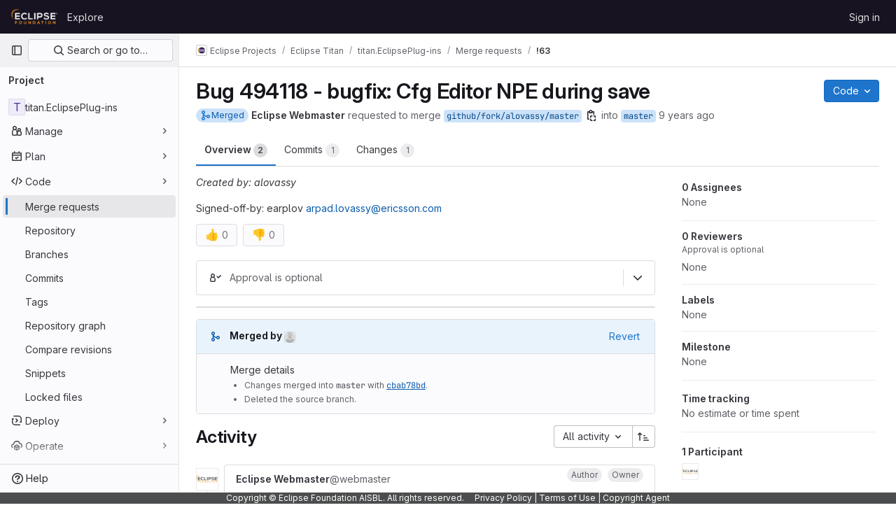

--- FILE ---
content_type: text/html; charset=utf-8
request_url: https://gitlab.eclipse.org/eclipse/titan/titan.EclipsePlug-ins/-/merge_requests/63
body_size: 15506
content:






<!DOCTYPE html>
<html class="gl-light ui-neutral with-top-bar with-header with-system-footer" lang="en">
<head prefix="og: http://ogp.me/ns#">
<meta charset="utf-8">
<meta content="IE=edge" http-equiv="X-UA-Compatible">
<meta content="width=device-width, initial-scale=1" name="viewport">
<title>Bug 494118 - bugfix: Cfg Editor NPE during save (!63) · Merge requests · Eclipse Projects / Eclipse Titan / titan.EclipsePlug-ins · GitLab</title>
<script>
//<![CDATA[
window.gon={};gon.api_version="v4";gon.default_avatar_url="https://gitlab.eclipse.org/assets/no_avatar-849f9c04a3a0d0cea2424ae97b27447dc64a7dbfae83c036c45b403392f0e8ba.png";gon.max_file_size=200;gon.asset_host=null;gon.webpack_public_path="/assets/webpack/";gon.relative_url_root="";gon.user_color_mode="gl-light";gon.user_color_scheme="white";gon.markdown_surround_selection=null;gon.markdown_automatic_lists=null;gon.math_rendering_limits_enabled=true;gon.recaptcha_api_server_url="https://www.recaptcha.net/recaptcha/api.js";gon.recaptcha_sitekey="";gon.gitlab_url="https://gitlab.eclipse.org";gon.promo_url="https://about.gitlab.com";gon.forum_url="https://forum.gitlab.com";gon.docs_url="https://docs.gitlab.com";gon.revision="5f9db3887f3";gon.feature_category="code_review_workflow";gon.gitlab_logo="/assets/gitlab_logo-2957169c8ef64c58616a1ac3f4fc626e8a35ce4eb3ed31bb0d873712f2a041a0.png";gon.secure=true;gon.sprite_icons="/assets/icons-aa2c8ddf99d22b77153ca2bb092a23889c12c597fc8b8de94b0f730eb53513f6.svg";gon.sprite_file_icons="/assets/file_icons/file_icons-88a95467170997d6a4052c781684c8250847147987090747773c1ee27c513c5f.svg";gon.emoji_sprites_css_path="/assets/emoji_sprites-bd26211944b9d072037ec97cb138f1a52cd03ef185cd38b8d1fcc963245199a1.css";gon.emoji_backend_version=4;gon.gridstack_css_path="/assets/lazy_bundles/gridstack-4cd1da7c8adb8553e78a4f5545a8ab57a46258e091e6ac0382e6de79bca5ea3c.css";gon.test_env=false;gon.disable_animations=false;gon.suggested_label_colors={"#cc338b":"Magenta-pink","#dc143c":"Crimson","#c21e56":"Rose red","#cd5b45":"Dark coral","#ed9121":"Carrot orange","#eee600":"Titanium yellow","#009966":"Green-cyan","#8fbc8f":"Dark sea green","#6699cc":"Blue-gray","#e6e6fa":"Lavender","#9400d3":"Dark violet","#330066":"Deep violet","#36454f":"Charcoal grey","#808080":"Gray"};gon.first_day_of_week=0;gon.time_display_relative=true;gon.time_display_format=0;gon.ee=true;gon.jh=false;gon.dot_com=false;gon.uf_error_prefix="UF";gon.pat_prefix="";gon.keyboard_shortcuts_enabled=true;gon.diagramsnet_url="https://embed.diagrams.net";gon.features={"vscodeWebIde":true,"uiForOrganizations":false,"organizationSwitching":false,"findAndReplace":false,"removeMonitorMetrics":true,"workItemsViewPreference":true,"workItemViewForIssues":true,"searchButtonTopRight":false,"mergeRequestDashboard":false,"newProjectCreationForm":false,"workItemsClientSideBoards":false,"glqlWorkItems":false,"duoChatDynamicDimension":true,"duoChatMultiThread":true,"advancedContextResolver":true,"vulnerabilityReportTypeScannerFilter":true,"glqlIntegration":true,"glqlLoadOnClick":false,"continueIndentedText":false,"mrExperienceSurvey":false,"mrPipelinesGraphql":false,"notificationsTodosButtons":false,"mrShowReportsImmediately":false,"improvedReviewExperience":false,"mergeTrainsSkipTrain":true,"resolveVulnerabilityInMr":true,"mrReportsTab":false};gon.roadmap_epics_limit=1000;gon.abilities={"resolveVulnerabilityWithAi":false,"measureCommentTemperature":false};
//]]>
</script>


<script>
//<![CDATA[
var gl = window.gl || {};
gl.startup_calls = {"/eclipse/titan/titan.EclipsePlug-ins/-/merge_requests/63/diffs_metadata.json?diff_head=true\u0026view=inline\u0026w=1":{},"/eclipse/titan/titan.EclipsePlug-ins/-/merge_requests/63/discussions.json?per_page=20":{},"/eclipse/titan/titan.EclipsePlug-ins/-/merge_requests/63/widget.json":{},"/eclipse/titan/titan.EclipsePlug-ins/-/merge_requests/63/cached_widget.json":{},"/eclipse/titan/titan.EclipsePlug-ins/-/merge_requests/63.json?serializer=sidebar_extras":{}};
gl.startup_graphql_calls = null;

if (gl.startup_calls && window.fetch) {
  Object.keys(gl.startup_calls).forEach(apiCall => {
   gl.startup_calls[apiCall] = {
      fetchCall: fetch(apiCall, {
        // Emulate XHR for Rails AJAX request checks
        headers: {
          'X-Requested-With': 'XMLHttpRequest'
        },
        // fetch won’t send cookies in older browsers, unless you set the credentials init option.
        // We set to `same-origin` which is default value in modern browsers.
        // See https://github.com/whatwg/fetch/pull/585 for more information.
        credentials: 'same-origin'
      })
    };
  });
}
if (gl.startup_graphql_calls && window.fetch) {
  const headers = {"X-CSRF-Token":"H9P0puB_ZCVCdfbK9dilrA2v8lqbMmADm8cEUxEcIY84t_eaeTFvb7XxE-K7wWse5WNC-J7WVnvcCMvpCGqq0A","x-gitlab-feature-category":"code_review_workflow"};
  const url = `https://gitlab.eclipse.org/api/graphql`

  const opts = {
    method: "POST",
    headers: {
      "Content-Type": "application/json",
      ...headers,
    }
  };

  gl.startup_graphql_calls = gl.startup_graphql_calls.map(call => ({
    ...call,
    fetchCall: fetch(url, {
      ...opts,
      credentials: 'same-origin',
      body: JSON.stringify(call)
    })
  }))
}


//]]>
</script>



<link rel="stylesheet" href="/assets/application-2d41a6424a07717cdfc59340d1fd3200484026c592edea9a097119441657bb0d.css" />
<link rel="stylesheet" href="/assets/page_bundles/merge_request-8db8642f28966badae837367b46447c2d9b4c50ea37ffb74e6a3c93e8beb7229.css" /><link rel="stylesheet" href="/assets/page_bundles/issuable-e25480d2326300d5c49ad31dbd847a53e39fc33a5fd595a961dd7238e411b558.css" /><link rel="stylesheet" href="/assets/page_bundles/notes_shared-3bb84b0aaad44aa5af4a1dd05713ec998273465ef28436cc7d1d1b97602c6bff.css" /><link rel="stylesheet" href="/assets/page_bundles/design_management-56d53faabfdc8ee3e44c1d184be12a70f455457812c386e30c8c5e9753d7bf6c.css" /><link rel="stylesheet" href="/assets/page_bundles/merge_requests-f18a6d36b9802639a0fcc4edd481fb9b4d8156067b42c161643df55644fd749a.css" /><link rel="stylesheet" href="/assets/page_bundles/pipelines-022c44e0f06bc13bbd2459ce8ebd4d4ab88a4be6366535cafaaf9afc4ca2f5f2.css" /><link rel="stylesheet" href="/assets/page_bundles/reports-8e5c4f38c631ea773bdba4d4ecfcb3b766c97d9dab90b0f176cb6d88f00239dc.css" /><link rel="stylesheet" href="/assets/page_bundles/ci_status-03a1526d5d59d53e23437e9d6d2187df404745e4de53b9767362223455318ca8.css" /><link rel="stylesheet" href="/assets/page_bundles/labels-3508460b8d6f839e9d60de1f2065fdaf7f057efab04cf71966acef6a86fe9b41.css" /><link rel="stylesheet" href="/assets/page_bundles/commit_description-1e2cba4dda3c7b30dd84924809020c569f1308dea51520fe1dd5d4ce31403195.css" /><link rel="stylesheet" href="/assets/page_bundles/work_items-0bab65ad25644020e75fa90592713316a101e5859001cf80e99afce8d173eba4.css" />
<link rel="stylesheet" href="/assets/application_utilities-f77f86f78d4146d4c2c821bc481cee77b897df284886ad189d8dcb1234cb9651.css" />
<link rel="stylesheet" href="/assets/tailwind-a2b7f5a7eb0fcc3b021fef8d949abb65ecca2da7d05f7a5a7d0307d389c81f58.css" />


<link rel="stylesheet" href="/assets/fonts-fae5d3f79948bd85f18b6513a025f863b19636e85b09a1492907eb4b1bb0557b.css" />
<link rel="stylesheet" href="/assets/highlight/themes/white-99cce4f4b362f6840d7134d4129668929fde49c4da11d6ebf17f99768adbd868.css" />


<link rel="preload" href="/assets/application_utilities-f77f86f78d4146d4c2c821bc481cee77b897df284886ad189d8dcb1234cb9651.css" as="style" type="text/css">
<link rel="preload" href="/assets/application-2d41a6424a07717cdfc59340d1fd3200484026c592edea9a097119441657bb0d.css" as="style" type="text/css">
<link rel="preload" href="/assets/highlight/themes/white-99cce4f4b362f6840d7134d4129668929fde49c4da11d6ebf17f99768adbd868.css" as="style" type="text/css">




<script src="/assets/webpack/runtime.fc949c4c.bundle.js" defer="defer"></script>
<script src="/assets/webpack/main.e5a8313b.chunk.js" defer="defer"></script>
<script src="/assets/webpack/commons-pages.groups.analytics.dashboards-pages.groups.harbor.repositories-pages.groups.iteration_ca-8504ae95.98e6f929.chunk.js" defer="defer"></script>
<script src="/assets/webpack/commons-pages.search.show-super_sidebar.97112c09.chunk.js" defer="defer"></script>
<script src="/assets/webpack/super_sidebar.7a19429c.chunk.js" defer="defer"></script>
<script src="/assets/webpack/commons-pages.projects-pages.projects.activity-pages.projects.alert_management.details-pages.project-bc0cba90.2327bf9c.chunk.js" defer="defer"></script>
<script src="/assets/webpack/4.d4223b88.chunk.js" defer="defer"></script>
<script src="/assets/webpack/commons-pages.admin.abuse_reports.show-pages.admin.topics.edit-pages.admin.topics.new-pages.groups.c-267d5ab7.68b01fb0.chunk.js" defer="defer"></script>
<script src="/assets/webpack/commons-pages.admin.abuse_reports.show-pages.admin.topics.edit-pages.admin.topics.new-pages.groups.c-089443d9.b98fb74f.chunk.js" defer="defer"></script>
<script src="/assets/webpack/7.30add7c9.chunk.js" defer="defer"></script>
<script src="/assets/webpack/8.c0995b53.chunk.js" defer="defer"></script>
<script src="/assets/webpack/9.605bba2d.chunk.js" defer="defer"></script>
<script src="/assets/webpack/commons-pages.admin.abuse_reports.show-pages.admin.topics.edit-pages.admin.topics.new-pages.groups.c-ed474e9b.7bee674e.chunk.js" defer="defer"></script>
<script src="/assets/webpack/17.b8d46677.chunk.js" defer="defer"></script>
<script src="/assets/webpack/commons-pages.dashboard.issues-pages.groups.issues-pages.groups.merge_requests-pages.groups.roadmap.-4f6a7cbb.54b2b8db.chunk.js" defer="defer"></script>
<script src="/assets/webpack/20.edc5ccbe.chunk.js" defer="defer"></script>
<script src="/assets/webpack/27.96d3f7fe.chunk.js" defer="defer"></script>
<script src="/assets/webpack/30.80729ead.chunk.js" defer="defer"></script>
<script src="/assets/webpack/commons-pages.groups.merge_requests-pages.groups.roadmap.show-pages.groups.settings.repository.show--d8732bc0.e4d3edf4.chunk.js" defer="defer"></script>
<script src="/assets/webpack/35.9e1bfd72.chunk.js" defer="defer"></script>
<script src="/assets/webpack/commons-pages.groups.merge_requests-pages.groups.roadmap.show-pages.projects.incidents.show-pages.pr-cde08e23.a20f7c8e.chunk.js" defer="defer"></script>
<script src="/assets/webpack/commons-pages.groups.merge_requests-pages.projects.incidents.show-pages.projects.issues.edit-pages.p-10faf3f4.792b76b5.chunk.js" defer="defer"></script>
<script src="/assets/webpack/commons-mountGroupApprovalSettings-pages.groups.security.compliance_dashboards-pages.groups.security-2dfa282d.b85ae881.chunk.js" defer="defer"></script>
<script src="/assets/webpack/pages.projects.merge_requests.show.a3598fff.chunk.js" defer="defer"></script>

<meta content="object" property="og:type">
<meta content="GitLab" property="og:site_name">
<meta content="Bug 494118 - bugfix: Cfg Editor NPE during save (!63) · Merge requests · Eclipse Projects / Eclipse Titan / titan.EclipsePlug-ins · GitLab" property="og:title">
<meta content="Created by: alovassy Signed-off-by: earplov arpad.lovassy@ericsson.com" property="og:description">
<meta content="https://gitlab.eclipse.org/assets/twitter_card-570ddb06edf56a2312253c5872489847a0f385112ddbcd71ccfa1570febab5d2.jpg" property="og:image">
<meta content="64" property="og:image:width">
<meta content="64" property="og:image:height">
<meta content="https://gitlab.eclipse.org/eclipse/titan/titan.EclipsePlug-ins/-/merge_requests/63" property="og:url">
<meta content="summary" property="twitter:card">
<meta content="Bug 494118 - bugfix: Cfg Editor NPE during save (!63) · Merge requests · Eclipse Projects / Eclipse Titan / titan.EclipsePlug-ins · GitLab" property="twitter:title">
<meta content="Created by: alovassy Signed-off-by: earplov arpad.lovassy@ericsson.com" property="twitter:description">
<meta content="https://gitlab.eclipse.org/assets/twitter_card-570ddb06edf56a2312253c5872489847a0f385112ddbcd71ccfa1570febab5d2.jpg" property="twitter:image">
<meta property="twitter:label1" content="Author"><meta property="twitter:data1" content="Eclipse Webmaster">
<meta name="csrf-param" content="authenticity_token" />
<meta name="csrf-token" content="d5cekMhic3z2wO-PgsQAhdCHM0nn2Yitd6dcKtGEohhQ8x2sUSx4NgFECqfM3c43OEuD6-I9vtUwaJOQyPIpRw" />
<meta name="csp-nonce" />
<meta name="action-cable-url" content="/-/cable" />
<link href="/-/manifest.json" rel="manifest">
<link rel="icon" type="image/png" href="/uploads/-/system/appearance/favicon/1/favicon.ico" id="favicon" data-original-href="/uploads/-/system/appearance/favicon/1/favicon.ico" />
<link rel="apple-touch-icon" type="image/x-icon" href="/assets/apple-touch-icon-b049d4bc0dd9626f31db825d61880737befc7835982586d015bded10b4435460.png" />
<link href="/search/opensearch.xml" rel="search" title="Search GitLab" type="application/opensearchdescription+xml">




<meta content="Created by: alovassy Signed-off-by: earplov arpad.lovassy@ericsson.com" name="description">
<meta content="#ececef" name="theme-color">
</head>

<body class="tab-width-8 gl-browser-chrome gl-platform-mac " data-group="titan" data-group-full-path="eclipse/titan" data-namespace-id="305" data-page="projects:merge_requests:show" data-page-type-id="63" data-project="titan.EclipsePlug-ins" data-project-full-path="eclipse/titan/titan.EclipsePlug-ins" data-project-id="177">
<div id="js-tooltips-container"></div>
<script>
//<![CDATA[
gl = window.gl || {};
gl.GfmAutoComplete = gl.GfmAutoComplete || {};
gl.GfmAutoComplete.dataSources = {"epics":"/eclipse/titan/titan.EclipsePlug-ins/-/autocomplete_sources/epics","iterations":"/eclipse/titan/titan.EclipsePlug-ins/-/autocomplete_sources/iterations","vulnerabilities":"/eclipse/titan/titan.EclipsePlug-ins/-/autocomplete_sources/vulnerabilities","members":"/eclipse/titan/titan.EclipsePlug-ins/-/autocomplete_sources/members?type=MergeRequest\u0026type_id=63","issues":"/eclipse/titan/titan.EclipsePlug-ins/-/autocomplete_sources/issues","mergeRequests":"/eclipse/titan/titan.EclipsePlug-ins/-/autocomplete_sources/merge_requests","labels":"/eclipse/titan/titan.EclipsePlug-ins/-/autocomplete_sources/labels?type=MergeRequest\u0026type_id=63","milestones":"/eclipse/titan/titan.EclipsePlug-ins/-/autocomplete_sources/milestones","commands":"/eclipse/titan/titan.EclipsePlug-ins/-/autocomplete_sources/commands?type=MergeRequest\u0026type_id=63","snippets":"/eclipse/titan/titan.EclipsePlug-ins/-/autocomplete_sources/snippets","contacts":"/eclipse/titan/titan.EclipsePlug-ins/-/autocomplete_sources/contacts?type=MergeRequest\u0026type_id=63","wikis":"/eclipse/titan/titan.EclipsePlug-ins/-/autocomplete_sources/wikis"};


//]]>
</script>
<script>
//<![CDATA[
gl = window.gl || {};
gl.client = {"isChrome":true,"isMac":true};


//]]>
</script>


<header class="header-logged-out" data-testid="navbar">
<a class="gl-sr-only gl-accessibility" href="#content-body">Skip to content</a>
<div class="container-fluid">
<nav aria-label="Explore GitLab" class="header-logged-out-nav gl-flex gl-gap-3 gl-justify-between">
<div class="gl-flex gl-items-center gl-gap-1">
<span class="gl-sr-only">GitLab</span>
<a title="Homepage" id="logo" class="header-logged-out-logo has-tooltip" aria-label="Homepage" href="/"><img class="brand-header-logo lazy" alt="" data-src="/uploads/-/system/appearance/header_logo/1/ef_logis.png" src="[data-uri]" />
</a></div>
<ul class="gl-list-none gl-p-0 gl-m-0 gl-flex gl-gap-3 gl-items-center gl-grow">
<li class="header-logged-out-nav-item">
<a class="" href="/explore">Explore</a>
</li>
</ul>
<ul class="gl-list-none gl-p-0 gl-m-0 gl-flex gl-gap-3 gl-items-center gl-justify-end">
<li class="header-logged-out-nav-item">
<a href="/users/sign_in?redirect_to_referer=yes">Sign in</a>
</li>
</ul>
</nav>
</div>
</header>

<div class="layout-page page-gutter  page-with-super-sidebar">
<aside class="js-super-sidebar super-sidebar super-sidebar-loading" data-command-palette="{&quot;project_files_url&quot;:&quot;/eclipse/titan/titan.EclipsePlug-ins/-/files/master?format=json&quot;,&quot;project_blob_url&quot;:&quot;/eclipse/titan/titan.EclipsePlug-ins/-/blob/master&quot;}" data-force-desktop-expanded-sidebar="" data-is-saas="false" data-root-path="/" data-sidebar="{&quot;is_logged_in&quot;:false,&quot;context_switcher_links&quot;:[{&quot;title&quot;:&quot;Explore&quot;,&quot;link&quot;:&quot;/explore&quot;,&quot;icon&quot;:&quot;compass&quot;}],&quot;current_menu_items&quot;:[{&quot;id&quot;:&quot;project_overview&quot;,&quot;title&quot;:&quot;titan.EclipsePlug-ins&quot;,&quot;entity_id&quot;:177,&quot;link&quot;:&quot;/eclipse/titan/titan.EclipsePlug-ins&quot;,&quot;link_classes&quot;:&quot;shortcuts-project&quot;,&quot;is_active&quot;:false},{&quot;id&quot;:&quot;manage_menu&quot;,&quot;title&quot;:&quot;Manage&quot;,&quot;icon&quot;:&quot;users&quot;,&quot;avatar_shape&quot;:&quot;rect&quot;,&quot;link&quot;:&quot;/eclipse/titan/titan.EclipsePlug-ins/activity&quot;,&quot;is_active&quot;:false,&quot;items&quot;:[{&quot;id&quot;:&quot;activity&quot;,&quot;title&quot;:&quot;Activity&quot;,&quot;link&quot;:&quot;/eclipse/titan/titan.EclipsePlug-ins/activity&quot;,&quot;link_classes&quot;:&quot;shortcuts-project-activity&quot;,&quot;is_active&quot;:false},{&quot;id&quot;:&quot;members&quot;,&quot;title&quot;:&quot;Members&quot;,&quot;link&quot;:&quot;/eclipse/titan/titan.EclipsePlug-ins/-/project_members&quot;,&quot;is_active&quot;:false},{&quot;id&quot;:&quot;labels&quot;,&quot;title&quot;:&quot;Labels&quot;,&quot;link&quot;:&quot;/eclipse/titan/titan.EclipsePlug-ins/-/labels&quot;,&quot;is_active&quot;:false}],&quot;separated&quot;:false},{&quot;id&quot;:&quot;plan_menu&quot;,&quot;title&quot;:&quot;Plan&quot;,&quot;icon&quot;:&quot;planning&quot;,&quot;avatar_shape&quot;:&quot;rect&quot;,&quot;link&quot;:&quot;/eclipse/titan/titan.EclipsePlug-ins/-/issues&quot;,&quot;is_active&quot;:false,&quot;items&quot;:[{&quot;id&quot;:&quot;project_issue_list&quot;,&quot;title&quot;:&quot;Issues&quot;,&quot;link&quot;:&quot;/eclipse/titan/titan.EclipsePlug-ins/-/issues&quot;,&quot;pill_count_field&quot;:&quot;openIssuesCount&quot;,&quot;link_classes&quot;:&quot;shortcuts-issues has-sub-items&quot;,&quot;is_active&quot;:false},{&quot;id&quot;:&quot;boards&quot;,&quot;title&quot;:&quot;Issue boards&quot;,&quot;link&quot;:&quot;/eclipse/titan/titan.EclipsePlug-ins/-/boards&quot;,&quot;link_classes&quot;:&quot;shortcuts-issue-boards&quot;,&quot;is_active&quot;:false},{&quot;id&quot;:&quot;milestones&quot;,&quot;title&quot;:&quot;Milestones&quot;,&quot;link&quot;:&quot;/eclipse/titan/titan.EclipsePlug-ins/-/milestones&quot;,&quot;is_active&quot;:false},{&quot;id&quot;:&quot;iterations&quot;,&quot;title&quot;:&quot;Iterations&quot;,&quot;link&quot;:&quot;/eclipse/titan/titan.EclipsePlug-ins/-/cadences&quot;,&quot;is_active&quot;:false},{&quot;id&quot;:&quot;project_wiki&quot;,&quot;title&quot;:&quot;Wiki&quot;,&quot;link&quot;:&quot;/eclipse/titan/titan.EclipsePlug-ins/-/wikis/home&quot;,&quot;link_classes&quot;:&quot;shortcuts-wiki&quot;,&quot;is_active&quot;:false},{&quot;id&quot;:&quot;requirements&quot;,&quot;title&quot;:&quot;Requirements&quot;,&quot;link&quot;:&quot;/eclipse/titan/titan.EclipsePlug-ins/-/requirements_management/requirements&quot;,&quot;is_active&quot;:false}],&quot;separated&quot;:false},{&quot;id&quot;:&quot;code_menu&quot;,&quot;title&quot;:&quot;Code&quot;,&quot;icon&quot;:&quot;code&quot;,&quot;avatar_shape&quot;:&quot;rect&quot;,&quot;link&quot;:&quot;/eclipse/titan/titan.EclipsePlug-ins/-/merge_requests&quot;,&quot;is_active&quot;:true,&quot;items&quot;:[{&quot;id&quot;:&quot;project_merge_request_list&quot;,&quot;title&quot;:&quot;Merge requests&quot;,&quot;link&quot;:&quot;/eclipse/titan/titan.EclipsePlug-ins/-/merge_requests&quot;,&quot;pill_count_field&quot;:&quot;openMergeRequestsCount&quot;,&quot;link_classes&quot;:&quot;shortcuts-merge_requests&quot;,&quot;is_active&quot;:true},{&quot;id&quot;:&quot;files&quot;,&quot;title&quot;:&quot;Repository&quot;,&quot;link&quot;:&quot;/eclipse/titan/titan.EclipsePlug-ins/-/tree/master&quot;,&quot;link_classes&quot;:&quot;shortcuts-tree&quot;,&quot;is_active&quot;:false},{&quot;id&quot;:&quot;branches&quot;,&quot;title&quot;:&quot;Branches&quot;,&quot;link&quot;:&quot;/eclipse/titan/titan.EclipsePlug-ins/-/branches&quot;,&quot;is_active&quot;:false},{&quot;id&quot;:&quot;commits&quot;,&quot;title&quot;:&quot;Commits&quot;,&quot;link&quot;:&quot;/eclipse/titan/titan.EclipsePlug-ins/-/commits/master?ref_type=heads&quot;,&quot;link_classes&quot;:&quot;shortcuts-commits&quot;,&quot;is_active&quot;:false},{&quot;id&quot;:&quot;tags&quot;,&quot;title&quot;:&quot;Tags&quot;,&quot;link&quot;:&quot;/eclipse/titan/titan.EclipsePlug-ins/-/tags&quot;,&quot;is_active&quot;:false},{&quot;id&quot;:&quot;graphs&quot;,&quot;title&quot;:&quot;Repository graph&quot;,&quot;link&quot;:&quot;/eclipse/titan/titan.EclipsePlug-ins/-/network/master?ref_type=heads&quot;,&quot;link_classes&quot;:&quot;shortcuts-network&quot;,&quot;is_active&quot;:false},{&quot;id&quot;:&quot;compare&quot;,&quot;title&quot;:&quot;Compare revisions&quot;,&quot;link&quot;:&quot;/eclipse/titan/titan.EclipsePlug-ins/-/compare?from=master\u0026to=master&quot;,&quot;is_active&quot;:false},{&quot;id&quot;:&quot;project_snippets&quot;,&quot;title&quot;:&quot;Snippets&quot;,&quot;link&quot;:&quot;/eclipse/titan/titan.EclipsePlug-ins/-/snippets&quot;,&quot;link_classes&quot;:&quot;shortcuts-snippets&quot;,&quot;is_active&quot;:false},{&quot;id&quot;:&quot;file_locks&quot;,&quot;title&quot;:&quot;Locked files&quot;,&quot;link&quot;:&quot;/eclipse/titan/titan.EclipsePlug-ins/path_locks&quot;,&quot;is_active&quot;:false}],&quot;separated&quot;:false},{&quot;id&quot;:&quot;deploy_menu&quot;,&quot;title&quot;:&quot;Deploy&quot;,&quot;icon&quot;:&quot;deployments&quot;,&quot;avatar_shape&quot;:&quot;rect&quot;,&quot;link&quot;:&quot;/eclipse/titan/titan.EclipsePlug-ins/-/releases&quot;,&quot;is_active&quot;:false,&quot;items&quot;:[{&quot;id&quot;:&quot;releases&quot;,&quot;title&quot;:&quot;Releases&quot;,&quot;link&quot;:&quot;/eclipse/titan/titan.EclipsePlug-ins/-/releases&quot;,&quot;link_classes&quot;:&quot;shortcuts-deployments-releases&quot;,&quot;is_active&quot;:false},{&quot;id&quot;:&quot;packages_registry&quot;,&quot;title&quot;:&quot;Package registry&quot;,&quot;link&quot;:&quot;/eclipse/titan/titan.EclipsePlug-ins/-/packages&quot;,&quot;link_classes&quot;:&quot;shortcuts-container-registry&quot;,&quot;is_active&quot;:false},{&quot;id&quot;:&quot;container_registry&quot;,&quot;title&quot;:&quot;Container registry&quot;,&quot;link&quot;:&quot;/eclipse/titan/titan.EclipsePlug-ins/container_registry&quot;,&quot;is_active&quot;:false},{&quot;id&quot;:&quot;model_registry&quot;,&quot;title&quot;:&quot;Model registry&quot;,&quot;link&quot;:&quot;/eclipse/titan/titan.EclipsePlug-ins/-/ml/models&quot;,&quot;is_active&quot;:false}],&quot;separated&quot;:false},{&quot;id&quot;:&quot;operations_menu&quot;,&quot;title&quot;:&quot;Operate&quot;,&quot;icon&quot;:&quot;cloud-pod&quot;,&quot;avatar_shape&quot;:&quot;rect&quot;,&quot;link&quot;:&quot;/eclipse/titan/titan.EclipsePlug-ins/-/terraform_module_registry&quot;,&quot;is_active&quot;:false,&quot;items&quot;:[{&quot;id&quot;:&quot;infrastructure_registry&quot;,&quot;title&quot;:&quot;Terraform modules&quot;,&quot;link&quot;:&quot;/eclipse/titan/titan.EclipsePlug-ins/-/terraform_module_registry&quot;,&quot;is_active&quot;:false}],&quot;separated&quot;:false},{&quot;id&quot;:&quot;monitor_menu&quot;,&quot;title&quot;:&quot;Monitor&quot;,&quot;icon&quot;:&quot;monitor&quot;,&quot;avatar_shape&quot;:&quot;rect&quot;,&quot;link&quot;:&quot;/eclipse/titan/titan.EclipsePlug-ins/-/incidents&quot;,&quot;is_active&quot;:false,&quot;items&quot;:[{&quot;id&quot;:&quot;incidents&quot;,&quot;title&quot;:&quot;Incidents&quot;,&quot;link&quot;:&quot;/eclipse/titan/titan.EclipsePlug-ins/-/incidents&quot;,&quot;is_active&quot;:false}],&quot;separated&quot;:false},{&quot;id&quot;:&quot;analyze_menu&quot;,&quot;title&quot;:&quot;Analyze&quot;,&quot;icon&quot;:&quot;chart&quot;,&quot;avatar_shape&quot;:&quot;rect&quot;,&quot;link&quot;:&quot;/eclipse/titan/titan.EclipsePlug-ins/-/value_stream_analytics&quot;,&quot;is_active&quot;:false,&quot;items&quot;:[{&quot;id&quot;:&quot;cycle_analytics&quot;,&quot;title&quot;:&quot;Value stream analytics&quot;,&quot;link&quot;:&quot;/eclipse/titan/titan.EclipsePlug-ins/-/value_stream_analytics&quot;,&quot;link_classes&quot;:&quot;shortcuts-project-cycle-analytics&quot;,&quot;is_active&quot;:false},{&quot;id&quot;:&quot;contributors&quot;,&quot;title&quot;:&quot;Contributor analytics&quot;,&quot;link&quot;:&quot;/eclipse/titan/titan.EclipsePlug-ins/-/graphs/master?ref_type=heads&quot;,&quot;is_active&quot;:false},{&quot;id&quot;:&quot;repository_analytics&quot;,&quot;title&quot;:&quot;Repository analytics&quot;,&quot;link&quot;:&quot;/eclipse/titan/titan.EclipsePlug-ins/-/graphs/master/charts&quot;,&quot;link_classes&quot;:&quot;shortcuts-repository-charts&quot;,&quot;is_active&quot;:false},{&quot;id&quot;:&quot;code_review&quot;,&quot;title&quot;:&quot;Code review analytics&quot;,&quot;link&quot;:&quot;/eclipse/titan/titan.EclipsePlug-ins/-/analytics/code_reviews&quot;,&quot;is_active&quot;:false},{&quot;id&quot;:&quot;issues&quot;,&quot;title&quot;:&quot;Issue analytics&quot;,&quot;link&quot;:&quot;/eclipse/titan/titan.EclipsePlug-ins/-/analytics/issues_analytics&quot;,&quot;is_active&quot;:false},{&quot;id&quot;:&quot;insights&quot;,&quot;title&quot;:&quot;Insights&quot;,&quot;link&quot;:&quot;/eclipse/titan/titan.EclipsePlug-ins/insights/&quot;,&quot;link_classes&quot;:&quot;shortcuts-project-insights&quot;,&quot;is_active&quot;:false},{&quot;id&quot;:&quot;model_experiments&quot;,&quot;title&quot;:&quot;Model experiments&quot;,&quot;link&quot;:&quot;/eclipse/titan/titan.EclipsePlug-ins/-/ml/experiments&quot;,&quot;is_active&quot;:false}],&quot;separated&quot;:false}],&quot;current_context_header&quot;:&quot;Project&quot;,&quot;support_path&quot;:&quot;https://gitlab.eclipse.org/eclipsefdn/helpdesk/-/wikis/home&quot;,&quot;docs_path&quot;:&quot;/help/docs&quot;,&quot;display_whats_new&quot;:false,&quot;show_version_check&quot;:false,&quot;search&quot;:{&quot;search_path&quot;:&quot;/search&quot;,&quot;issues_path&quot;:&quot;/dashboard/issues&quot;,&quot;mr_path&quot;:&quot;/dashboard/merge_requests&quot;,&quot;autocomplete_path&quot;:&quot;/search/autocomplete&quot;,&quot;settings_path&quot;:&quot;/search/settings&quot;,&quot;search_context&quot;:{&quot;group&quot;:{&quot;id&quot;:305,&quot;name&quot;:&quot;Eclipse Titan&quot;,&quot;full_name&quot;:&quot;Eclipse Projects / Eclipse Titan&quot;},&quot;group_metadata&quot;:{&quot;issues_path&quot;:&quot;/groups/eclipse/titan/-/issues&quot;,&quot;mr_path&quot;:&quot;/groups/eclipse/titan/-/merge_requests&quot;},&quot;project&quot;:{&quot;id&quot;:177,&quot;name&quot;:&quot;titan.EclipsePlug-ins&quot;},&quot;project_metadata&quot;:{&quot;mr_path&quot;:&quot;/eclipse/titan/titan.EclipsePlug-ins/-/merge_requests&quot;,&quot;issues_path&quot;:&quot;/eclipse/titan/titan.EclipsePlug-ins/-/issues&quot;},&quot;code_search&quot;:false,&quot;scope&quot;:&quot;merge_requests&quot;,&quot;for_snippets&quot;:null}},&quot;panel_type&quot;:&quot;project&quot;,&quot;shortcut_links&quot;:[{&quot;title&quot;:&quot;Snippets&quot;,&quot;href&quot;:&quot;/explore/snippets&quot;,&quot;css_class&quot;:&quot;dashboard-shortcuts-snippets&quot;},{&quot;title&quot;:&quot;Groups&quot;,&quot;href&quot;:&quot;/explore/groups&quot;,&quot;css_class&quot;:&quot;dashboard-shortcuts-groups&quot;},{&quot;title&quot;:&quot;Projects&quot;,&quot;href&quot;:&quot;/explore/projects/starred&quot;,&quot;css_class&quot;:&quot;dashboard-shortcuts-projects&quot;}],&quot;terms&quot;:&quot;/-/users/terms&quot;}"></aside>

<div class="content-wrapper">
<div class="broadcast-wrapper">




</div>
<div class="alert-wrapper alert-wrapper-top-space gl-flex gl-flex-col gl-gap-3 container-fluid container-limited">





























</div>
<div class="top-bar-fixed container-fluid" data-testid="top-bar">
<div class="top-bar-container gl-flex gl-items-center gl-gap-2">
<div class="gl-grow gl-basis-0 gl-flex gl-items-center gl-justify-start gl-gap-3">
<button class="gl-button btn btn-icon btn-md btn-default btn-default-tertiary js-super-sidebar-toggle-expand super-sidebar-toggle -gl-ml-3" aria-controls="super-sidebar" aria-expanded="false" aria-label="Primary navigation sidebar" type="button"><svg class="s16 gl-icon gl-button-icon " data-testid="sidebar-icon"><use href="/assets/icons-aa2c8ddf99d22b77153ca2bb092a23889c12c597fc8b8de94b0f730eb53513f6.svg#sidebar"></use></svg>

</button>
<script type="application/ld+json">
{"@context":"https://schema.org","@type":"BreadcrumbList","itemListElement":[{"@type":"ListItem","position":1,"name":"Eclipse Projects","item":"https://gitlab.eclipse.org/eclipse"},{"@type":"ListItem","position":2,"name":"Eclipse Titan","item":"https://gitlab.eclipse.org/eclipse/titan"},{"@type":"ListItem","position":3,"name":"titan.EclipsePlug-ins","item":"https://gitlab.eclipse.org/eclipse/titan/titan.EclipsePlug-ins"},{"@type":"ListItem","position":4,"name":"Merge requests","item":"https://gitlab.eclipse.org/eclipse/titan/titan.EclipsePlug-ins/-/merge_requests"},{"@type":"ListItem","position":5,"name":"!63","item":"https://gitlab.eclipse.org/eclipse/titan/titan.EclipsePlug-ins/-/merge_requests/63"}]}


</script>
<div data-testid="breadcrumb-links" id="js-vue-page-breadcrumbs-wrapper">
<div data-breadcrumbs-json="[{&quot;text&quot;:&quot;Eclipse Projects&quot;,&quot;href&quot;:&quot;/eclipse&quot;,&quot;avatarPath&quot;:&quot;/uploads/-/system/group/avatar/15/default_2.png&quot;},{&quot;text&quot;:&quot;Eclipse Titan&quot;,&quot;href&quot;:&quot;/eclipse/titan&quot;,&quot;avatarPath&quot;:null},{&quot;text&quot;:&quot;titan.EclipsePlug-ins&quot;,&quot;href&quot;:&quot;/eclipse/titan/titan.EclipsePlug-ins&quot;,&quot;avatarPath&quot;:null},{&quot;text&quot;:&quot;Merge requests&quot;,&quot;href&quot;:&quot;/eclipse/titan/titan.EclipsePlug-ins/-/merge_requests&quot;,&quot;avatarPath&quot;:null},{&quot;text&quot;:&quot;!63&quot;,&quot;href&quot;:&quot;/eclipse/titan/titan.EclipsePlug-ins/-/merge_requests/63&quot;,&quot;avatarPath&quot;:null}]" id="js-vue-page-breadcrumbs"></div>
<div id="js-injected-page-breadcrumbs"></div>
</div>


</div>
<div class="gl-flex-none gl-flex gl-items-center gl-justify-center gl-gap-4">
<div id="js-work-item-feedback"></div>

<div id="js-advanced-search-modal"></div>

</div>
<div class="gl-basis-0 gl-flex gl-items-center gl-justify-end">

</div>
</div>
</div>

<div class="container-fluid container-limited project-highlight-puc">
<main class="content" id="content-body" itemscope itemtype="http://schema.org/SoftwareSourceCode">
<div class="flash-container flash-container-page sticky" data-testid="flash-container">
<div id="js-global-alerts"></div>
</div>






<div class="merge-request" data-lock-version="0" data-mr-action="show" data-project-path="/eclipse/titan/titan.EclipsePlug-ins" data-url="/eclipse/titan/titan.EclipsePlug-ins/-/merge_requests/63.json">
<div class="detail-page-header border-bottom-0 gl-block gl-pt-5 gl-gap-4 sm:!gl-flex is-merge-request">
<div class="detail-page-header-body">
<h1 class="title gl-heading-1 gl-block gl-grow gl-break-anywhere !gl-m-0" data-testid="title-content">
Bug 494118 - bugfix: Cfg Editor NPE during save
</h1>
<div>
<button class="gl-button btn btn-icon btn-md btn-default btn-icon gl-float-right gl-block gutter-toggle issuable-gutter-toggle js-sidebar-toggle sm:!gl-hidden" type="button"><svg class="s16 gl-icon gl-button-icon " data-testid="chevron-double-lg-left-icon"><use href="/assets/icons-aa2c8ddf99d22b77153ca2bb092a23889c12c597fc8b8de94b0f730eb53513f6.svg#chevron-double-lg-left"></use></svg>

</button>
</div>
</div>
<div class="detail-page-header-actions gl-self-start is-merge-request js-issuable-actions gl-flex gl-mt-1">
<div class="gl-flex gl-flex-col sm:gl-flex-row gl-gap-3 gl-w-full sm:gl-w-auto gl-mt-2 sm:gl-mt-0">
<div class="sm:gl-ml-3 dropdown gl-dropdown">
<div data-can-merge="false" data-is-fork="false" data-reviewing-docs-path="/help/user/project/merge_requests/merge_request_troubleshooting.md#check-out-merge-requests-locally-through-the-head-ref" data-source-branch="github/fork/alovassy/master" data-source-project-default-url="https://gitlab.eclipse.org/eclipse/titan/titan.EclipsePlug-ins.git" data-source-project-full-path="eclipse/titan/titan.EclipsePlug-ins" data-source-project-path="titan.EclipsePlug-ins" data-target-branch="master" id="js-check-out-modal"></div>
<button class="gl-button btn btn-md btn-confirm gl-flex gl-self-start gl-w-full sm:gl-w-auto !gl-pr-3" data-toggle="dropdown" data-testid="mr-code-dropdown" type="button"><span class="gl-button-text gl-inline-flex gl-justify-between gl-w-full">
Code
<svg class="s16 gl-icon gl-ml-2 !gl-mr-0" data-testid="chevron-down-icon"><use href="/assets/icons-aa2c8ddf99d22b77153ca2bb092a23889c12c597fc8b8de94b0f730eb53513f6.svg#chevron-down"></use></svg>

</span>

</button><div class="dropdown-menu dropdown-menu-right">
<div class="gl-dropdown-inner">
<div class="gl-dropdown-contents">
<ul>
<li class="gl-dropdown-section-header">
<header class="dropdown-header">
Review changes
</header>
</li>
<li class="gl-dropdown-item">
<button class="dropdown-item js-check-out-modal-trigger" type="button">
<div class="gl-dropdown-item-text-wrapper">
Check out branch
</div>
</button>
</li>
<li class="gl-dropdown-divider">
<hr class="dropdown-divider">
</li>
<li class="gl-dropdown-section-header">
<header class="dropdown-header">
Download
</header>
</li>
<li class="gl-dropdown-item">
<a class="dropdown-item" download="" data-testid="download-email-patches-menu-item" href="/eclipse/titan/titan.EclipsePlug-ins/-/merge_requests/63.patch"><div class="gl-dropdown-item-text-wrapper">
Patches
</div>
</a></li>
<li class="gl-dropdown-item">
<a class="dropdown-item" download="" data-testid="download-plain-diff-menu-item" href="/eclipse/titan/titan.EclipsePlug-ins/-/merge_requests/63.diff"><div class="gl-dropdown-item-text-wrapper">
Plain diff
</div>
</a></li>
</ul>
</div>
</div>
</div>
</div>

</div>
</div>
</div>

<div id="js-review-drawer"></div>
<div data-data="{&quot;iid&quot;:63,&quot;defaultBranchName&quot;:&quot;master&quot;,&quot;projectPath&quot;:&quot;eclipse/titan/titan.EclipsePlug-ins&quot;,&quot;sourceProjectPath&quot;:&quot;eclipse/titan/titan.EclipsePlug-ins&quot;,&quot;title&quot;:&quot;Bug 494118 - bugfix: Cfg Editor NPE during save&quot;,&quot;isFluidLayout&quot;:&quot;&quot;,&quot;blocksMerge&quot;:&quot;false&quot;,&quot;imported&quot;:&quot;false&quot;,&quot;tabs&quot;:[[&quot;show&quot;,&quot;Overview&quot;,&quot;/eclipse/titan/titan.EclipsePlug-ins/-/merge_requests/63&quot;,2],[&quot;commits&quot;,&quot;Commits&quot;,&quot;/eclipse/titan/titan.EclipsePlug-ins/-/merge_requests/63/commits&quot;,1],[&quot;diffs&quot;,&quot;Changes&quot;,&quot;/eclipse/titan/titan.EclipsePlug-ins/-/merge_requests/63/diffs&quot;,&quot;1&quot;]]}" id="js-merge-sticky-header"></div>
<div class="merge-request-details issuable-details" data-id="177">
<div class="detail-page-description gl-pt-2 gl-pb-4 gl-flex gl-items-baseline gl-flex-wrap gl-text-subtle is-merge-request">
<div class="js-mr-header" data-hidden="false" data-iid="63" data-imported="false" data-project-path="eclipse/titan/titan.EclipsePlug-ins" data-state="merged"></div>
<a class="author-link gl-text-link gl-font-bold gl-mr-2 js-user-link" data-user-id="40" data-username="webmaster" data-name="Eclipse Webmaster" data-testid="author-link" href="/webmaster"><span class="author">Eclipse Webmaster</span></a> requested to merge <a title="github/fork/alovassy/master" class="ref-container gl-inline-block gl-truncate gl-max-w-26 gl-ml-2" href="/eclipse/titan/titan.EclipsePlug-ins/-/tree/github/fork/alovassy/master">github/fork/alovassy/master</a> <button class="gl-button btn btn-icon btn-sm btn-default btn-default-tertiary !gl-hidden md:!gl-inline-block gl-mx-1 js-source-branch-copy" title="Copy branch name &lt;kbd class=&#39;flat ml-1&#39; aria-hidden=true&gt;b&lt;/kbd&gt;" aria-keyshortcuts="b" aria-label="Copy branch name" aria-live="polite" data-toggle="tooltip" data-placement="bottom" data-container="body" data-html="true" data-clipboard-text="github/fork/alovassy/master" type="button"><svg class="s16 gl-icon gl-button-icon " data-testid="copy-to-clipboard-icon"><use href="/assets/icons-aa2c8ddf99d22b77153ca2bb092a23889c12c597fc8b8de94b0f730eb53513f6.svg#copy-to-clipboard"></use></svg>

</button> into <a title="master" class="ref-container gl-inline-block gl-truncate gl-max-w-26 gl-mx-2" href="/eclipse/titan/titan.EclipsePlug-ins/-/tree/master">master</a>   <time class="js-timeago gl-inline-block" title="May 20, 2016 9:04am" datetime="2016-05-20T09:04:05Z" tabindex="0" aria-label="May 20, 2016 9:04am" data-toggle="tooltip" data-placement="top" data-container="body">May 20, 2016</time>
</div>

<div class="gl-static merge-request-tabs-holder js-tabs-affix">
<div class="merge-request-tabs-container gl-flex gl-justify-between is-merge-request">
<ul class="merge-request-tabs nav-tabs nav nav-links gl-flex gl-flex-nowrap gl-m-0 gl-p-0 gl-w-full lg:gl-w-auto">
<li class="notes-tab active" data-testid="notes-tab">
<a data-action="show" data-target="#notes" data-toggle="tabvue" href="/eclipse/titan/titan.EclipsePlug-ins/-/merge_requests/63">Overview
<span class="gl-badge badge badge-pill badge-muted js-discussions-count"><span class="gl-badge-content">2</span></span>
</a>
</li>
<li class="commits-tab" data-testid="commits-tab">
<a data-action="commits" data-target="#commits" data-toggle="tabvue" href="/eclipse/titan/titan.EclipsePlug-ins/-/merge_requests/63/commits">Commits
<span class="gl-badge badge badge-pill badge-muted js-commits-count"><span class="gl-badge-content">1</span></span>
</a>
</li>

<li class="diffs-tab js-diffs-tab" data-testid="diffs-tab" id="diffs-tab">
<a data-action="diffs" data-target="#diffs" data-toggle="tabvue" href="/eclipse/titan/titan.EclipsePlug-ins/-/merge_requests/63/diffs">Changes
<span class="gl-badge badge badge-pill badge-muted js-changes-tab-count" data-gid="gid://gitlab/MergeRequest/1476"><span class="gl-badge-content">1</span></span>
</a>
</li>
</ul>
<div class="gl-flex gl-flex-wrap gl-items-center justify-content-lg-end">
<div data-blocks-merge="false" id="js-vue-discussion-counter"></div>
<div id="js-submit-review-button"></div>
<div class="gl-ml-auto gl-items-center gl-hidden sm:gl-flex lg:gl-hidden gl-ml-3 js-expand-sidebar gl-absolute gl-right-5">
<button class="gl-button btn btn-md btn-default js-sidebar-toggle" type="button"><svg class="s16 gl-icon gl-button-icon " data-testid="chevron-double-lg-left-icon"><use href="/assets/icons-aa2c8ddf99d22b77153ca2bb092a23889c12c597fc8b8de94b0f730eb53513f6.svg#chevron-double-lg-left"></use></svg>
<span class="gl-button-text">
Expand

</span>

</button></div>
</div>
</div>
</div>
<div class="tab-content" id="diff-notes-app">
<div id="js-diff-file-finder">
<div id="js-code-navigation"></div>
</div>
<div class="tab-pane notes voting_notes" id="notes" style="display: block">
<div class="merge-request-overview">
<section>
<div class="issuable-discussion js-vue-notes-event">
<div class="detail-page-description gl-pb-0">
<div>
<div class="description !gl-mt-4 " data-testid="description-content">
<div class="md">
<p data-sourcepos="1:1-1:22" dir="auto"><em>Created by: alovassy</em></p>&#x000A;<p data-sourcepos="3:1-3:49" dir="auto">Signed-off-by: earplov <a href="mailto:arpad.lovassy@ericsson.com">arpad.lovassy@ericsson.com</a></p>
</div>
<textarea class="hidden js-task-list-field" data-value="*Created by: alovassy*

Signed-off-by: earplov arpad.lovassy@ericsson.com
"></textarea>
</div>

</div>

</div>
<div class="emoji-block emoji-list-container js-noteable-awards">
<div class="gl-flex gl-flex-wrap gl-justify-between gl-pt-3">
<div data-can-award-emoji="false" data-path="/api/v4/projects/177/merge_requests/63/award_emoji" data-show-default-award-emojis="true" id="js-vue-awards-block"></div>

</div>

</div>

<div class="js-verification-alert" data-identity-verification-path="/-/identity_verification" data-identity-verification-required="false"></div>
<script>
//<![CDATA[
window.gl = window.gl || {};
window.gl.mrWidgetData = {"id":1476,"iid":63,"source_project_full_path":"eclipse/titan/titan.EclipsePlug-ins","target_project_full_path":"eclipse/titan/titan.EclipsePlug-ins","can_create_pipeline_in_target_project":false,"email_patches_path":"/eclipse/titan/titan.EclipsePlug-ins/-/merge_requests/63.patch","plain_diff_path":"/eclipse/titan/titan.EclipsePlug-ins/-/merge_requests/63.diff","merge_request_basic_path":"/eclipse/titan/titan.EclipsePlug-ins/-/merge_requests/63.json?serializer=basic","merge_request_widget_path":"/eclipse/titan/titan.EclipsePlug-ins/-/merge_requests/63/widget.json","merge_request_cached_widget_path":"/eclipse/titan/titan.EclipsePlug-ins/-/merge_requests/63/cached_widget.json","commit_change_content_path":"/eclipse/titan/titan.EclipsePlug-ins/-/merge_requests/63/commit_change_content","conflicts_docs_path":"/help/user/project/merge_requests/conflicts.md","reviewing_and_managing_merge_requests_docs_path":"/help/user/project/merge_requests/merge_request_troubleshooting.md#check-out-merge-requests-locally-through-the-head-ref","merge_request_pipelines_docs_path":"/help/ci/pipelines/merge_request_pipelines.md","ci_environments_status_path":"/eclipse/titan/titan.EclipsePlug-ins/-/merge_requests/63/ci_environments_status","user_callouts_path":"/-/users/callouts","suggest_pipeline_feature_id":"suggest_pipeline","migrate_jenkins_feature_id":"migrate_from_jenkins_banner","is_dismissed_suggest_pipeline":true,"is_dismissed_jenkins_migration":true,"human_access":null,"new_project_pipeline_path":"/eclipse/titan/titan.EclipsePlug-ins/-/pipelines/new","source_project_default_url":"https://gitlab.eclipse.org/eclipse/titan/titan.EclipsePlug-ins.git","issues_links":{"assign_to_closing":"/eclipse/titan/titan.EclipsePlug-ins/-/merge_requests/63/assign_related_issues","assign_to_closing_count":0,"closing":"","closing_count":0,"mentioned_but_not_closing":"","mentioned_count":0},"security_reports_docs_path":"/help/user/application_security/detect/security_scan_results.md#merge-request","enabled_reports":{"sast":false,"container_scanning":false,"dast":false,"dependency_scanning":false,"license_scanning":false,"coverage_fuzzing":false,"secret_detection":false,"api_fuzzing":false},"show_gitpod_button":false,"gitpod_url":null,"gitpod_enabled":false,"require_password_to_approve":false,"merge_request_approvers_available":true,"multiple_approval_rules_available":true,"license_scanning":{"can_manage_licenses":false},"can_read_vulnerabilities":false,"can_read_vulnerability_feedback":false,"create_vulnerability_feedback_issue_path":null,"create_vulnerability_feedback_merge_request_path":null,"create_vulnerability_feedback_dismissal_path":null,"discover_project_security_path":null,"has_approvals_available":true,"api_approval_settings_path":"/api/v4/projects/177/merge_requests/63/approval_settings","merge_immediately_docs_path":"/help/ci/pipelines/merge_trains.md#skip-the-merge-train-and-merge-immediately","saml_approval_path":null,"require_saml_auth_to_approve":false}

window.gl.mrWidgetData.artifacts_endpoint = '/eclipse/titan/titan.EclipsePlug-ins/-/pipelines/:pipeline_artifacts_id/downloadable_artifacts.json';
window.gl.mrWidgetData.artifacts_endpoint_placeholder = ':pipeline_artifacts_id';
window.gl.mrWidgetData.pipeline_etag = '/api/graphql:pipelines/sha/cbab78bdb960796f1eee27eddb695cdd77e2dab9';
window.gl.mrWidgetData.squash_before_merge_help_path = '/help/user/project/merge_requests/squash_and_merge.md';
window.gl.mrWidgetData.ci_troubleshooting_docs_path = '/help/ci/debugging.md';
window.gl.mrWidgetData.mr_troubleshooting_docs_path = '/help/user/project/merge_requests/merge_request_troubleshooting.md';
window.gl.mrWidgetData.pipeline_must_succeed_docs_path = '/help/user/project/merge_requests/auto_merge.md#require-a-successful-pipeline-for-merge';
window.gl.mrWidgetData.code_coverage_check_help_page_path = '/help/ci/testing/code_coverage/_index.md#add-a-coverage-check-approval-rule';
window.gl.mrWidgetData.security_configuration_path = '/eclipse/titan/titan.EclipsePlug-ins/-/security/configuration';
window.gl.mrWidgetData.license_compliance_docs_path = '/help/user/compliance/license_scanning_of_cyclonedx_files/_index.md';
window.gl.mrWidgetData.eligible_approvers_docs_path = '/help/user/project/merge_requests/approvals/rules.md#eligible-approvers';
window.gl.mrWidgetData.approvals_help_path = '/help/user/project/merge_requests/approvals/_index.md';
window.gl.mrWidgetData.codequality_help_path = '/help/ci/testing/code_quality.md#pipeline-details-view';
window.gl.mrWidgetData.false_positive_doc_url = '/help/user/application_security/vulnerabilities/_index.md';
window.gl.mrWidgetData.can_view_false_positive = 'true';
window.gl.mrWidgetData.user_preferences_gitpod_path = '/-/profile/preferences#user_gitpod_enabled';
window.gl.mrWidgetData.user_profile_enable_gitpod_path = '/-/user_settings/profile?user%5Bgitpod_enabled%5D=true';
window.gl.mrWidgetData.saml_approval_path = window.gl.mrWidgetData.saml_approval_path



//]]>
</script><h2 class="gl-sr-only" id="merge-request-widgets-heading">
Merge request reports
</h2>
<div aria-labelledby="merge-request-widgets-heading" class="mr-widget" id="js-vue-mr-widget" role="region"></div>

<div data-current-user-data="null" data-endpoint-metadata="/eclipse/titan/titan.EclipsePlug-ins/-/merge_requests/63/diffs_metadata.json?diff_head=true&amp;view=inline&amp;w=1" data-help-page-path="/help/user/project/merge_requests/reviews/suggestions.md" data-is-locked="" data-new-comment-template-paths="[{&quot;text&quot;:&quot;Your comment templates&quot;,&quot;href&quot;:&quot;/-/profile/comment_templates&quot;}]" data-noteable-data="{&quot;id&quot;:1476,&quot;iid&quot;:63,&quot;description&quot;:&quot;*Created by: alovassy*\n\nSigned-off-by: earplov arpad.lovassy@ericsson.com\n&quot;,&quot;title&quot;:&quot;Bug 494118 - bugfix: Cfg Editor NPE during save&quot;,&quot;merge_params&quot;:{},&quot;state&quot;:&quot;merged&quot;,&quot;source_branch&quot;:&quot;github/fork/alovassy/master&quot;,&quot;target_branch&quot;:&quot;master&quot;,&quot;source_branch_path&quot;:&quot;/eclipse/titan/titan.EclipsePlug-ins/-/tree/github/fork/alovassy/master&quot;,&quot;target_branch_path&quot;:&quot;/eclipse/titan/titan.EclipsePlug-ins/-/tree/master&quot;,&quot;diff_head_sha&quot;:&quot;cbab78bdb960796f1eee27eddb695cdd77e2dab9&quot;,&quot;create_note_path&quot;:&quot;/eclipse/titan/titan.EclipsePlug-ins/notes?target_id=1476\u0026target_type=merge_request&quot;,&quot;preview_note_path&quot;:&quot;/eclipse/titan/titan.EclipsePlug-ins/-/preview_markdown?target_id=63\u0026target_type=MergeRequest&quot;,&quot;can_receive_suggestion&quot;:true,&quot;create_issue_to_resolve_discussions_path&quot;:null,&quot;new_blob_path&quot;:null,&quot;current_user&quot;:{&quot;can_create_note&quot;:false,&quot;can_update&quot;:false,&quot;can_create_confidential_note&quot;:false},&quot;is_project_archived&quot;:false,&quot;project_id&quot;:177,&quot;require_password_to_approve&quot;:false}" data-noteable-type="MergeRequest" data-notes-data="{&quot;noteableType&quot;:&quot;merge_request&quot;,&quot;noteableId&quot;:1476,&quot;projectId&quot;:177,&quot;groupId&quot;:null,&quot;discussionsPath&quot;:&quot;/eclipse/titan/titan.EclipsePlug-ins/-/merge_requests/63/discussions.json&quot;,&quot;registerPath&quot;:&quot;/users/sign_up?redirect_to_referer=yes&quot;,&quot;newSessionPath&quot;:&quot;/users/sign_in?redirect_to_referer=yes&quot;,&quot;markdownDocsPath&quot;:&quot;/help/user/markdown.md&quot;,&quot;quickActionsDocsPath&quot;:&quot;/help/user/project/quick_actions.md&quot;,&quot;closePath&quot;:&quot;/eclipse/titan/titan.EclipsePlug-ins/-/merge_requests/63?merge_request%5Bstate_event%5D=close&quot;,&quot;reopenPath&quot;:&quot;/eclipse/titan/titan.EclipsePlug-ins/-/merge_requests/63?merge_request%5Bstate_event%5D=reopen&quot;,&quot;notesPath&quot;:&quot;/eclipse/titan/titan.EclipsePlug-ins/noteable/merge_request/1476/notes&quot;,&quot;prerenderedNotesCount&quot;:2,&quot;lastFetchedAt&quot;:1768424131000000,&quot;notesFilter&quot;:null,&quot;draftsPath&quot;:&quot;/eclipse/titan/titan.EclipsePlug-ins/-/merge_requests/63/drafts&quot;,&quot;draftsPublishPath&quot;:&quot;/eclipse/titan/titan.EclipsePlug-ins/-/merge_requests/63/drafts/publish&quot;,&quot;draftsDiscardPath&quot;:&quot;/eclipse/titan/titan.EclipsePlug-ins/-/merge_requests/63/drafts/discard&quot;}" data-notes-filters="{&quot;Show all activity&quot;:0,&quot;Show comments only&quot;:1,&quot;Show history only&quot;:2}" data-report-abuse-path="/-/abuse_reports/add_category" data-target-type="merge_request" id="js-vue-mr-discussions"></div>
</div>
</section>
<aside aria-label="merge_request" aria-live="polite" class="right-sidebar js-right-sidebar js-issuable-sidebar right-sidebar-expanded right-sidebar-merge-requests right-sidebar-collapsed" data-always-show-toggle data-auto-collapse data-issuable-type="merge_request">
<div class="issuable-sidebar is-merge-request">
<div class="issuable-sidebar-header md:gl-flex lg:!gl-hidden gl-justify-end">
<button class="gl-button btn btn-md btn-default gutter-toggle gl-float-right js-sidebar-toggle has-tooltip !gl-border-0" type="button" aria-label="Toggle sidebar" title="Collapse sidebar" data-container="body" data-placement="left" data-boundary="viewport" type="button"><span class="gl-button-text">
<span class="js-sidebar-toggle-container gl-button-text" data-is-expanded="true"><svg class="s16 js-sidebar-expand hidden" data-testid="chevron-double-lg-left-icon"><use href="/assets/icons-aa2c8ddf99d22b77153ca2bb092a23889c12c597fc8b8de94b0f730eb53513f6.svg#chevron-double-lg-left"></use></svg><svg class="s16 js-sidebar-collapse " data-testid="chevron-double-lg-right-icon"><use href="/assets/icons-aa2c8ddf99d22b77153ca2bb092a23889c12c597fc8b8de94b0f730eb53513f6.svg#chevron-double-lg-right"></use></svg></span>

</span>

</button></div>
<form class="issuable-context-form inline-update js-issuable-update !gl-pr-2" action="/eclipse/titan/titan.EclipsePlug-ins/-/merge_requests/63.json" accept-charset="UTF-8" data-remote="true" method="post"><div class="block assignee gl-mt-3" data-testid="assignee-block-container">
<div class="js-sidebar-assignees-root" data-field="merge_request" data-max-assignees="200">
<div class="title hide-collapsed gl-flex gl-justify-between gl-items-center !gl-mb-0">
<span class="gl-font-bold">Assignee</span>
<span class="gl-spinner-container" role="status"><span aria-hidden class="gl-spinner gl-spinner-sm gl-spinner-dark !gl-align-text-bottom"></span><span class="gl-sr-only !gl-absolute">Loading</span>
</span>
</div>
</div>

</div>
<div class="block reviewer" data-testid="reviewers-block-container">
<div class="js-sidebar-reviewers-root" data-field="merge_request">
<div class="title hide-collapsed gl-flex gl-justify-between gl-items-center !gl-mb-0">
<span class="gl-font-bold">Reviewers</span>
<span class="gl-spinner-container" role="status"><span aria-hidden class="gl-spinner gl-spinner-sm gl-spinner-dark !gl-align-text-bottom"></span><span class="gl-sr-only !gl-absolute">Loading</span>
</span>
</div>
</div>
<div class="selectbox hide-collapsed">
<div class="js-reviewers-inputs"></div>
<div class="dropdown "><button class="dropdown-menu-toggle js-reviewer-search js-author-search js-multiselect js-save-user-data" type="button" data-current-user="true" data-iid="63" data-issuable-type="merge_request" data-project-id="177" data-author-id="40" data-field-name="merge_request[reviewer_ids][]" data-issue-update="/eclipse/titan/titan.EclipsePlug-ins/-/merge_requests/63.json" data-ability-name="merge_request" data-null-user="true" data-display="static" data-multi-select="true" data-dropdown-title="Select reviewers" data-dropdown-header="Reviewers" data-suggested-reviewers-help-path="/help/user/project/merge_requests/reviews/_index.md#request-a-review" data-suggested-reviewers-header="Suggestion(s)" data-all-members-header="All project members" data-show-suggested="true" data-max-select="200" data-toggle="dropdown"><span class="dropdown-toggle-text ">Select reviewers</span><svg class="s16 dropdown-menu-toggle-icon" data-testid="chevron-down-icon"><use href="/assets/icons-aa2c8ddf99d22b77153ca2bb092a23889c12c597fc8b8de94b0f730eb53513f6.svg#chevron-down"></use></svg></button><div class="dropdown-menu dropdown-select dropdown-menu-user dropdown-menu-selectable dropdown-menu-author"><div class="dropdown-title gl-flex"><span class="gl-ml-auto">Request review from</span><button class="dropdown-title-button dropdown-menu-close gl-ml-auto" aria-label="Close" type="button"><svg class="s16 dropdown-menu-close-icon" data-testid="close-icon"><use href="/assets/icons-aa2c8ddf99d22b77153ca2bb092a23889c12c597fc8b8de94b0f730eb53513f6.svg#close"></use></svg></button></div><div class="dropdown-input"><input type="search" data-testid="dropdown-input-field" class="dropdown-input-field" placeholder="Search users" autocomplete="off" /><svg class="s16 dropdown-input-search" data-testid="search-icon"><use href="/assets/icons-aa2c8ddf99d22b77153ca2bb092a23889c12c597fc8b8de94b0f730eb53513f6.svg#search"></use></svg><svg class="s16 dropdown-input-clear js-dropdown-input-clear" data-testid="close-icon"><use href="/assets/icons-aa2c8ddf99d22b77153ca2bb092a23889c12c597fc8b8de94b0f730eb53513f6.svg#close"></use></svg></div><div data-testid="dropdown-list-content" class="dropdown-content "></div><div class="dropdown-loading"><div class="gl-spinner-container gl-mt-7" role="status"><span aria-hidden class="gl-spinner gl-spinner-md gl-spinner-dark !gl-align-text-bottom"></span><span class="gl-sr-only !gl-absolute">Loading</span>
</div></div></div></div>

</div>

</div>

<div class="js-sidebar-labels-widget-root" data-allow-label-create="" data-allow-scoped-labels="true" data-can-edit="" data-iid="63" data-issuable-type="merge_request" data-labels-fetch-path="/eclipse/titan/titan.EclipsePlug-ins/-/labels.json?include_ancestor_groups=true" data-labels-manage-path="/eclipse/titan/titan.EclipsePlug-ins/-/labels" data-project-issues-path="/eclipse/titan/titan.EclipsePlug-ins/-/merge_requests" data-project-path="eclipse/titan/titan.EclipsePlug-ins" data-selected-labels="[]"></div>
<div class="block milestone" data-testid="sidebar-milestones">
<div class="js-sidebar-milestone-widget-root" data-can-edit="" data-issue-iid="63" data-project-path="eclipse/titan/titan.EclipsePlug-ins"></div>
</div>

<div class="js-sidebar-time-tracking-root block">
<!-- / Fallback while content is loading -->
<div class="title hide-collapsed gl-flex gl-justify-between gl-items-center !gl-mb-0">
<span class="gl-font-bold">Time tracking</span>
<span class="gl-spinner-container" role="status"><span aria-hidden class="gl-spinner gl-spinner-sm gl-spinner-dark !gl-align-text-bottom"></span><span class="gl-sr-only !gl-absolute">Loading</span>
</span>
</div>
</div>
<div class="js-sidebar-participants-widget-root"></div>
</form><script class="js-sidebar-options" type="application/json">{"endpoint":"/eclipse/titan/titan.EclipsePlug-ins/-/merge_requests/63.json?serializer=sidebar_extras","toggleSubscriptionEndpoint":"/eclipse/titan/titan.EclipsePlug-ins/-/merge_requests/63/toggle_subscription","moveIssueEndpoint":"/eclipse/titan/titan.EclipsePlug-ins/-/issues/63/move","projectsAutocompleteEndpoint":"/-/autocomplete/projects?project_id=177","editable":"","currentUser":null,"rootPath":"/","fullPath":"eclipse/titan/titan.EclipsePlug-ins","iid":63,"id":1476,"severity":null,"timeTrackingLimitToHours":false,"canCreateTimelogs":null,"createNoteEmail":null,"issuableType":"merge_request","directlyInviteMembers":"false","weightOptions":["None","Any",0,1,2,3,4,5,6,7,8,9,10,11,12,13,14,15,16,17,18,19,20],"weightNoneValue":"None","multipleApprovalRulesAvailable":true}</script>
</div>
</aside>

</div>

</div>
<div class="tab-pane commits" id="commits" style="">

</div>
<div class="tab-pane pipelines" id="pipelines" style="">

</div>

<div class="tab-pane diffs" data-changes-empty-state-illustration="/assets/illustrations/empty-state/empty-commit-md-3d909692128c5f66d129418cf4f8e73c6e12b09409e62b1cc81e940e66fc5a1f.svg" data-codequality-report-available="" data-current-user-data="null" data-default-suggestion-commit-message="Apply %{suggestions_count} suggestion(s) to %{files_count} file(s)

%{co_authored_by}" data-dismiss-endpoint="/-/users/callouts" data-endpoint="/eclipse/titan/titan.EclipsePlug-ins/-/merge_requests/63/diffs.json?diff_head=true" data-endpoint-batch="/eclipse/titan/titan.EclipsePlug-ins/-/merge_requests/63/diffs_batch.json?diff_head=true" data-endpoint-diff-for-path="/eclipse/titan/titan.EclipsePlug-ins/-/merge_requests/63/diff_for_path.json" data-endpoint-metadata="/eclipse/titan/titan.EclipsePlug-ins/-/merge_requests/63/diffs_metadata.json?diff_head=true&amp;view=inline&amp;w=1" data-file-by-file-default="" data-help-page-path="/help/user/project/merge_requests/reviews/suggestions.md" data-iid="63" data-is-fluid-layout="" data-is-forked="false" data-new-comment-template-paths="[{&quot;text&quot;:&quot;Your comment templates&quot;,&quot;href&quot;:&quot;/-/profile/comment_templates&quot;}]" data-per-page="5" data-project-path="/eclipse/titan/titan.EclipsePlug-ins" data-sast-report-available="false" data-show-suggest-popover="true" data-show-whitespace-default="true" data-source-project-default-url="https://gitlab.eclipse.org/eclipse/titan/titan.EclipsePlug-ins.git" data-source-project-full-path="eclipse/titan/titan.EclipsePlug-ins" data-update-current-user-path="/api/v4/user/preferences" id="js-diffs-app" style="">

</div>

</div>
<div class="mr-loading-status">
<div class="loading hide">
<div class="gl-spinner-container" role="status"><span aria-hidden class="gl-spinner gl-spinner-lg gl-spinner-dark !gl-align-text-bottom"></span><span class="gl-sr-only !gl-absolute">Loading</span>
</div>
</div>
</div>
</div>
</div>
<div class="js-revert-commit-modal" data-branch="master" data-branch-collaboration="false" data-branches-endpoint="/eclipse/titan/titan.EclipsePlug-ins/-/branches" data-endpoint="/eclipse/titan/titan.EclipsePlug-ins/-/commit/cbab78bdb960796f1eee27eddb695cdd77e2dab9/revert" data-existing-branch="" data-push-code="false" data-title="Revert this commit"></div>

<div class="js-cherry-pick-commit-modal" data-branch="master" data-branch-collaboration="false" data-branches-endpoint="/eclipse/titan/titan.EclipsePlug-ins/refs" data-endpoint="/eclipse/titan/titan.EclipsePlug-ins/-/commit/cbab78bdb960796f1eee27eddb695cdd77e2dab9/cherry_pick" data-existing-branch="" data-projects="[{&quot;id&quot;:&quot;177&quot;,&quot;name&quot;:&quot;eclipse/titan/titan.EclipsePlug-ins&quot;,&quot;refsUrl&quot;:&quot;/eclipse/titan/titan.EclipsePlug-ins/refs&quot;}]" data-push-code="false" data-target-project-id="177" data-target-project-name="eclipse/titan/titan.EclipsePlug-ins" data-title="Cherry-pick this commit"></div>

<div data-can-summarize="false" data-new-comment-template-paths="[{&quot;text&quot;:&quot;Your comment templates&quot;,&quot;href&quot;:&quot;/-/profile/comment_templates&quot;}]" id="js-review-bar"></div>
<div id="js-reviewer-drawer-portal"></div>
<script>
//<![CDATA[
  window.gl = window.gl || {};
  window.gl.webIDEPath = '/-/ide/project/eclipse/titan/titan.EclipsePlug-ins/edit/'


//]]>
</script>

<script>
//<![CDATA[
// Append static, server-generated data not included in merge request entity (EE-Only)
// Object.assign would be useful here, but it blows up Phantom.js in tests
window.gl.mrWidgetData.is_geo_secondary_node = 'false' === 'true';
window.gl.mrWidgetData.geo_secondary_help_path = '/help/administration/geo/replication/configuration.md';
window.gl.mrWidgetData.sast_help_path = '/help/user/application_security/sast/_index.md';
window.gl.mrWidgetData.secret_detection_help_path = '/help/user/application_security/secret_detection/_index.md';
window.gl.mrWidgetData.container_scanning_help_path = '/help/user/application_security/container_scanning/_index.md';
window.gl.mrWidgetData.dast_help_path = '/help/user/application_security/dast/_index.md';
window.gl.mrWidgetData.dependency_scanning_help_path = '/help/user/application_security/dependency_scanning/_index.md';
window.gl.mrWidgetData.api_fuzzing_help_path = '/help/user/application_security/api_fuzzing/_index.md';
window.gl.mrWidgetData.coverage_fuzzing_help_path = '/help/user/application_security/coverage_fuzzing/_index.md';
window.gl.mrWidgetData.license_scanning_comparison_path = '/eclipse/titan/titan.EclipsePlug-ins/-/merge_requests/63/license_scanning_reports'
window.gl.mrWidgetData.license_scanning_comparison_collapsed_path = '/eclipse/titan/titan.EclipsePlug-ins/-/merge_requests/63/license_scanning_reports_collapsed'
window.gl.mrWidgetData.container_scanning_comparison_path = '/eclipse/titan/titan.EclipsePlug-ins/-/merge_requests/63/container_scanning_reports'
window.gl.mrWidgetData.dependency_scanning_comparison_path = '/eclipse/titan/titan.EclipsePlug-ins/-/merge_requests/63/dependency_scanning_reports'
window.gl.mrWidgetData.sast_comparison_path = '/eclipse/titan/titan.EclipsePlug-ins/-/merge_requests/63/sast_reports'
window.gl.mrWidgetData.dast_comparison_path = '/eclipse/titan/titan.EclipsePlug-ins/-/merge_requests/63/dast_reports'
window.gl.mrWidgetData.secret_detection_comparison_path = '/eclipse/titan/titan.EclipsePlug-ins/-/merge_requests/63/secret_detection_reports'
window.gl.mrWidgetData.coverage_fuzzing_comparison_path = '/eclipse/titan/titan.EclipsePlug-ins/-/merge_requests/63/coverage_fuzzing_reports'
window.gl.mrWidgetData.api_fuzzing_comparison_path = '/eclipse/titan/titan.EclipsePlug-ins/-/merge_requests/63/api_fuzzing_reports'
window.gl.mrWidgetData.new_container_scanning_comparison_path = '/eclipse/titan/titan.EclipsePlug-ins/-/merge_requests/63/security_reports?type=container_scanning'
window.gl.mrWidgetData.new_dependency_scanning_comparison_path = '/eclipse/titan/titan.EclipsePlug-ins/-/merge_requests/63/security_reports?type=dependency_scanning'
window.gl.mrWidgetData.new_sast_comparison_path = '/eclipse/titan/titan.EclipsePlug-ins/-/merge_requests/63/security_reports?type=sast'
window.gl.mrWidgetData.new_dast_comparison_path = '/eclipse/titan/titan.EclipsePlug-ins/-/merge_requests/63/security_reports?type=dast'
window.gl.mrWidgetData.new_secret_detection_comparison_path = '/eclipse/titan/titan.EclipsePlug-ins/-/merge_requests/63/security_reports?type=secret_detection'
window.gl.mrWidgetData.new_coverage_fuzzing_comparison_path = '/eclipse/titan/titan.EclipsePlug-ins/-/merge_requests/63/security_reports?type=coverage_fuzzing'
window.gl.mrWidgetData.new_api_fuzzing_comparison_path = '/eclipse/titan/titan.EclipsePlug-ins/-/merge_requests/63/security_reports?type=api_fuzzing'
window.gl.mrWidgetData.aiCommitMessageEnabled = false
window.gl.mrWidgetData.dismissal_descriptions = '{\"acceptable_risk\":\"The vulnerability is known, and has not been remediated or mitigated, but is considered to be an acceptable business risk.\",\"false_positive\":\"An error in reporting in which a test result incorrectly indicates the presence of a vulnerability in a system when the vulnerability is not present.\",\"mitigating_control\":\"A management, operational, or technical control (that is, safeguard or countermeasure) employed by an organization that provides equivalent or comparable protection for an information system.\",\"used_in_tests\":\"The finding is not a vulnerability because it is part of a test or is test data.\",\"not_applicable\":\"The vulnerability is known, and has not been remediated or mitigated, but is considered to be in a part of the application that will not be updated.\"}';
window.gl.mrWidgetData.commit_path_template = '/eclipse/titan/titan.EclipsePlug-ins/-/commit/$COMMIT_SHA';
window.gl.mrWidgetData.merge_trains_path = '/eclipse/titan/titan.EclipsePlug-ins/-/merge_trains';



//]]>
</script><script>
//<![CDATA[
window.gl.mrWidgetData.path_locks_path = '/eclipse/titan/titan.EclipsePlug-ins/path_locks'



//]]>
</script>


</main>
</div>


</div>
</div>

<div class="footer-message" style="background-color: #4c4d4e;color: #ffffff"><p>Copyright © Eclipse Foundation AISBL. All rights reserved.     <a style="color:#fff;" href="https://www.eclipse.org/legal/privacy.php" rel="nofollow noreferrer noopener" target="_blank">Privacy Policy</a> | <a style="color:#fff;" href="https://www.eclipse.org/legal/termsofuse.php" rel="nofollow noreferrer noopener" target="_blank">Terms of Use</a> | <a style="color:#fff;" href="https://www.eclipse.org/legal/copyright.php" rel="nofollow noreferrer noopener" target="_blank">Copyright Agent</a></p></div>
<script>
//<![CDATA[
if ('loading' in HTMLImageElement.prototype) {
  document.querySelectorAll('img.lazy').forEach(img => {
    img.loading = 'lazy';
    let imgUrl = img.dataset.src;
    // Only adding width + height for avatars for now
    if (imgUrl.indexOf('/avatar/') > -1 && imgUrl.indexOf('?') === -1) {
      const targetWidth = img.getAttribute('width') || img.width;
      imgUrl += `?width=${targetWidth}`;
    }
    img.src = imgUrl;
    img.removeAttribute('data-src');
    img.classList.remove('lazy');
    img.classList.add('js-lazy-loaded');
    img.dataset.testid = 'js-lazy-loaded-content';
  });
}

//]]>
</script>
<script>
//<![CDATA[
gl = window.gl || {};
gl.experiments = {};


//]]>
</script>

</body>
</html>

